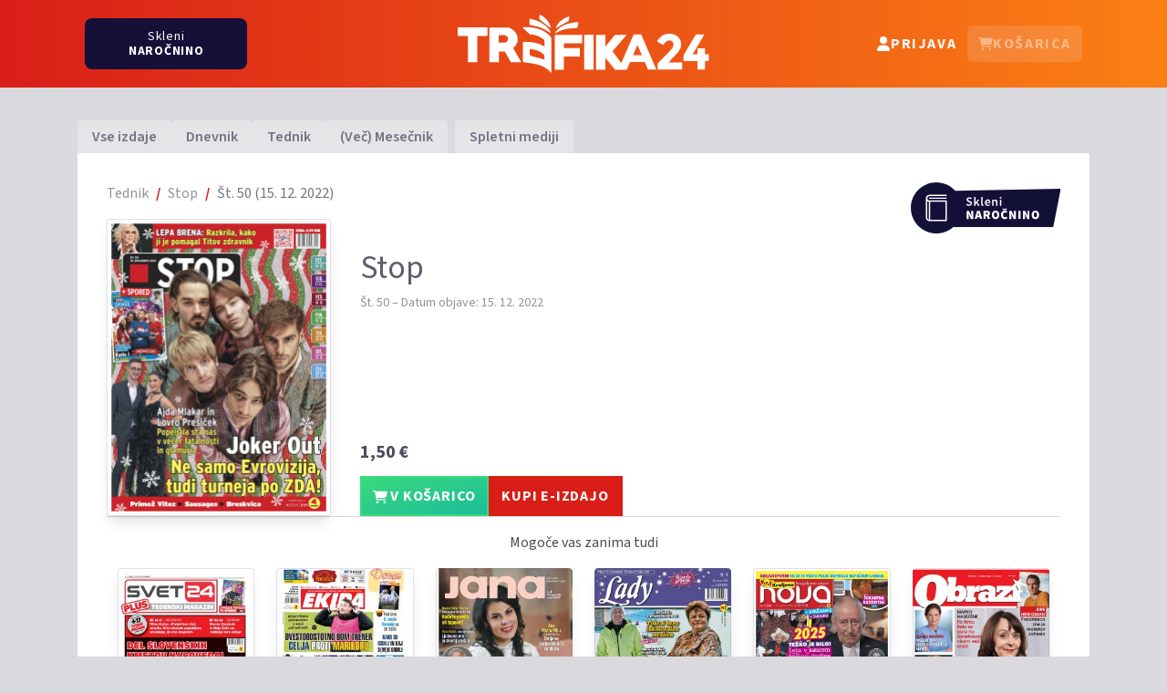

--- FILE ---
content_type: text/html; charset=utf-8
request_url: https://trafika24.si/revija/stop/15357
body_size: 6676
content:
<!DOCTYPE html>
<html lang="sl">
<head>
    <meta charset="utf-8">
    <meta http-equiv="X-UA-Compatible" content="IE=edge">
    <meta name="viewport" content="width=device-width, initial-scale=1">
    <meta name="csrf-token" content="wIRibqg1f6azewEp650t1um0EFaDTRDQFEOOs3B8">

    <title>Stop - Št. 50</title>
    <link rel="apple-touch-icon" sizes="180x180" href="/apple-touch-icon.png">
    <link rel="icon" type="image/png" sizes="32x32" href="/favicon-32x32.png">
    <link rel="icon" type="image/png" sizes="16x16" href="/favicon-16x16.png">
    <link rel="manifest" href="/manifest.json">
    <link rel="mask-icon" href="/safari-pinned-tab.svg" color="#5bbad5">
    <meta name="msapplication-TileColor" content="#da532c">
    <meta name="theme-color" content="#d91e18">

    <style>[x-cloak] { display: none !important; }</style>

    <link rel="preconnect" href="https://fonts.googleapis.com">
    <link rel="preconnect" href="https://fonts.gstatic.com" crossorigin>
    <link href="https://fonts.googleapis.com/css2?family=Source+Sans+3:wght@400..700&display=swap" rel="stylesheet">

    <meta property="fb:app_id" content="1786167744964351">
    <meta property="og:title" content="Stop - Št. 50"/>
    <meta property="og:type" content="website"/>
    <meta property="og:image" content="https://trafika24.si/storage/naslovnica/stop/550x778/2022_15357.jpg"/>
    <meta property="og:site_name" content="Trafika24"/>
    <meta property="og:description" content="Vaše najljubše revije, ki jih izdaja Media24, lahko v digitalni obliki kupite na Trafika24.si"/>
    <meta property="og:url" content="https://trafika24.si/revija/stop/15357"/>
    <meta property="og:locale" content="sl_SI"/>
    <meta property="og:locale:alternate" content="en_US">

        <link rel="preload" as="style" href="https://trafika24.si/build/assets/app-DzYMzPsl.css" /><link rel="modulepreload" as="script" href="https://trafika24.si/build/assets/app-CLscO-oj.js" /><link rel="modulepreload" as="script" href="https://trafika24.si/build/assets/cart-BuPtIwXW.js" /><link rel="stylesheet" href="https://trafika24.si/build/assets/app-DzYMzPsl.css" data-navigate-track="reload" /><script type="module" src="https://trafika24.si/build/assets/app-CLscO-oj.js" data-navigate-track="reload"></script>
    <script>
            </script>

    <script async src="https://www.googletagmanager.com/gtag/js?id=G-LDKY0J0KL4"></script>
    <script>
        window.dataLayer = window.dataLayer || [];
        function gtag(){dataLayer.push(arguments);}
        gtag('js', new Date());

        gtag('config', 'G-LDKY0J0KL4');
    </script>

    <script>
        !function (f, b, e, v, n, t, s) {
            if (f.fbq) return
            n = f.fbq = function () {
                n.callMethod ?
                    n.callMethod.apply(n, arguments) : n.queue.push(arguments)
            }
            if (!f._fbq) f._fbq = n
            n.push    = n
            n.loaded  = !0
            n.version = '2.0'
            n.queue   = []
            t         = b.createElement(e)
            t.async   = !0
            t.src     = v
            s         = b.getElementsByTagName(e)[0]
            s.parentNode.insertBefore(t, s)
        }(window, document, 'script',
            'https://connect.facebook.net/en_US/fbevents.js')
        fbq('init', '326740248104085')
        fbq('track', 'PageView')
    </script>
</head>
<body class=" bg-gray-200 text-gray-700">

    <div class="flex flex-col items-stretch min-h-screen">
        <header class="fixed top-0 z-30 w-full transition-all duration-500 bg-gradient-to-b lg:bg-gradient-to-r from-red-600 to-orange-500">
            <div class="container">
                <div class="flex items-center justify-between px-2 max-md:h-14">
                    <div class="hidden lg:w-1/3 lg:flex">
                        <a href="https://trafika24.si/narocanje" class="text-white bg-blue-700 rounded-lg px-4 md:px-8 lg:px-12 py-0 md:py-1.5 lg:py-2 tracking-wider text-sm text-center leading-4 hover:scale-110 flex items-center justify-center lg:flex-col h-10 md:h-12 lg:h-14 [header.sH_&]:h-8 [header.sH_&]:md:h-10 [header.sH_&]:lg:h-10 transition-all duration-500 max-lg:gap-1">
    <span>Skleni</span> <span class="uppercase font-bold">naročnino</span>
</a>                    </div>
                    <div class="flex justify-center md:w-1/3 md:justify-start lg:justify-center">
                        <a href="/">
                            <img class="md:hidden mb-1 h-6 transition-all duration-500 [header.sH_&]:h-12 [header.sH_&]:my-2" src="/images/logo.svg" alt="Trafika24">
                            <img class="max-md:hidden md:h-20 md:py-2 md:my-2 transition-all duration-500 [header.sH_&]:h-12 [header.sH_&]:my-2" src="/images/logo.svg" alt="Trafika24">
                            <span class="sr-only">Trafika24</span>
                        </a>
                    </div>
                    <div class="lg:w-1/3 md:w-2/3 text-white"
     x-data="{
        userDropDown: false,
        cartDropDown: false,
     }"
    @cart:added.document="$nextTick(() => cartDropDown = true)">
    <nav class="flex flex-wrap justify-center md:justify-end items-center gap-2">
        <div class="max-md:hidden lg:hidden text-center">
            <a href="https://trafika24.si/narocanje" class="text-white bg-blue-700 rounded-lg px-4 md:px-8 lg:px-12 py-0 md:py-1.5 lg:py-2 tracking-wider text-sm text-center leading-4 hover:scale-110 flex items-center justify-center lg:flex-col h-10 md:h-12 lg:h-14 [header.sH_&]:h-8 [header.sH_&]:md:h-10 [header.sH_&]:lg:h-10 transition-all duration-500 max-lg:gap-1">
    <span>Skleni</span> <span class="uppercase font-bold">naročnino</span>
</a>        </div>
                    <a href="https://trafika24.si/prijava"
               class="flex text-white justify-center gap-x-1.5 rounded-md px-3 py-3 md:py-2 font-bold items-center uppercase tracking-widest hover:bg-white/10">
                <svg class="fill-current size-5 md:size-4 inline" aria-hidden="true"><use xlink:href="/svg/icons.svg?v=2#user"></use></svg>
                <span class="max-md:hidden">Prijava</span>
            </a>
        

        <div class="relative inline-block text-left">
            <div>
                <button @click="cartDropDown = !cartDropDown"
                        class="inline-flex text-white w-full justify-center gap-x-1.5 rounded-md px-3 py-3 md:py-2 font-bold items-center uppercase tracking-widest hover:bg-white/10 disabled:opacity-50"
                        x-bind:class="{'ring-2 ring-inset ring-white/30': $store.cart.cart.length > 0, '!bg-white !text-red-600': cartDropDown}"
                        x-bind:disabled="$store.cart.cart.length === 0">
                    <svg class="fill-current size-5 md:size-4 inline" aria-hidden="true"><use xlink:href="/svg/icons.svg?v=2#cart-shopping"></use></svg>
                    <span class="max-md:hidden">Košarica</span>
                    <span x-cloak
                          x-show="$store.cart.cart.length > 0"
                          x-text="$store.cart.cart.length"
                          class="pl-0.5 text-center absolute inline-flex items-center justify-center text-sm group-hover:-top-4 transition-all ease-in-out font-bold text-white rounded-full -top-1 -end-1 dark:border-gray-900 shadow-md bg-gradient-to-br from-emerald-400 to-teal-500 animated size-5 -left-1 bg-teal-500">
                    </span>
                </button>
            </div>

            <template x-if="$store.cart.cart.length > 0">
                <div x-show="cartDropDown"
                     x-cloak
                     @click.outside="cartDropDown = false"
                     x-transition:enter="transition ease-out duration-100"
                     x-transition:enter-start="transform opacity-0 scale-95"
                     x-transition:enter-end="transform opacity-100 scale-100"
                     x-transition:leave="transition ease-in duration-75"
                     x-transition:leave-start="transform opacity-100 scale-100"
                     x-transition:leave-end="transform opacity-0 scale-95"
                     class="w-screen max-h-[calc(100vh-3.5rem)] absolute flex flex-col -right-2 sm:top-12 sm:right-0 z-10 mt-1.5 sm:max-w-md origin-top-right divide-y divide-gray-100 sm:rounded-md bg-white overflow-scroll shadow-lg sm:ring-1 sm:ring-gray-500/30 ring-opacity-5 focus:outline-none"
                     role="menu" tabindex="-1">

                    <div class="cartItems divide-y shrink-0">
                        <template x-for="issue in $store.cart.cart" :key="issue.id">
                            <div class="flex gap-4 px-3 mb-3 pt-3 group/item">
                                <div class="w-[70px]">
                                    <img :src="cover(issue.cover, 70, 'X')" class="shadow-md">
                                </div>
                                <div class="flex-1 relative">
                                    <button class="absolute right-0 top-1/2 -translate-y-1/2 size-8 bg-white hover:bg-gray-100 flex justify-center items-center rounded-full group/btn text-gray-300"
                                            @click="$store.cart.remove(issue)">
                                        <svg class="fill-current size-4 group-hover/item:fill-gray-500 group-hover/item:group-hover/btn:fill-red-600"><use xlink:href="/svg/icons.svg?v=2#trash"></use></svg>
                                    </button>
                                    <div class="title">
                                        <a :href="issue.url" class="font-bold pr-3 text-gray-900"
                                           x-text="issue.magazine"></a>
                                    </div>
                                    <div class="text-gray-400 text-sm" x-text="'Št. ' + issue.number"></div>
                                    <div class="mt-3 text-red-600 text-xl font-bold" x-text="formattedPrice(issue.price)"></div>
                                </div>
                            </div>
                        </template>
                    </div>

                    <div class="bg-white sticky bottom-0 grid gap-2 pb-3">

                        <div class="flex justify-between items-baseline  mx-3 py-2 h-10">
                            <div class="text-sm uppercase text-gray-500">Skupaj:</div>
                            <div class="text-right text-lg text-red-600 font-bold"
                                x-text="formattedPrice($store.cart.sum())">
                            </div>
                        </div>

                        <div class="text-xs-right px-3">
                                                            <a href="https://trafika24.si/prijava"
                                        class="bg-red-600 text-white text-center hover:bg-white hover:text-red-600 border-2 border-red-600 px-3 py-2 font-bold tracking-wider inline-block whitespace-nowrap w-full uppercase">
                                    Kupi e-izdaje
                                </a>
                                                    </div>
                    </div>
                </div>
            </template>
        </div>
    </nav>
</div>
                </div>
            </div>
        </header>

        <div class="h-14 md:h-24"></div>

        <div class="md:py-8 container">
                            <ul class="hidden md:flex justify-start items-end gap-1 font-semibold text-gray-500 h-10">
    <li>
        <a class="block hover:text-red-600 hover:no-underline px-4 rounded-t transition-all py-1.5 bg-white/30 hover:py-2" href="https://trafika24.si">Vse izdaje</a>
    </li>
            <li>
            <a class="block hover:text-red-600 hover:no-underline px-4 rounded-t transition-all py-1.5 bg-white/30 hover:py-2"
               href="https://trafika24.si/izdaje/dnevnik">
                Dnevnik
            </a>
        </li>
            <li>
            <a class="block hover:text-red-600 hover:no-underline px-4 rounded-t transition-all py-1.5 bg-white/30 hover:py-2"
               href="https://trafika24.si/izdaje/tednik">
                Tednik
            </a>
        </li>
            <li>
            <a class="block hover:text-red-600 hover:no-underline px-4 rounded-t transition-all py-1.5 bg-white/30 hover:py-2"
               href="https://trafika24.si/izdaje/vec-mesecnik">
                (Več) Mesečnik
            </a>
        </li>
        <li class="group ml-2">
        <a class="block hover:text-red-600 hover:no-underline px-4 rounded-t transition-all py-1.5 bg-white/30 hover:py-2"
           href="https://trafika24.si/izdaje/splet">
            Spletni mediji
        </a>
    </li>

    </ul>

            
            <div class="flex-1 px-2 p-4 md:p-8 relative flex flex-col gap-y-4 md:gap-y-6 bg-white">
                <a href="https://trafika24.si/narocanje/stop"  class="absolute top-8 right-8">
        <img src="/images/subscribe.svg" class="h-14" />
    </a>

    <ol class="flex flex-wrap mb-4 list-none">
                    <li class="after:content-['/'] after:font-bold after:float-right after:pr-2 after:text-red-600">
                                    <a class="text-gray-400 hover:text-red-600 hover:no-underline pr-2 " href="https://trafika24.si/izdaje/tednik">Tednik</a>
                            </li>
                    <li class="after:content-['/'] after:font-bold after:float-right after:pr-2 after:text-red-600">
                                    <a class="text-gray-400 hover:text-red-600 hover:no-underline pr-2 " href="https://trafika24.si/revija/stop">Stop</a>
                            </li>
                    <li class="">
                                    <span class="text-gray-500">Št. 50 (15. 12. 2022)</span>
                            </li>
            </ol>

    <div class="grid gap-8 sm:grid-cols-2 lg:grid-cols-[2fr_3fr_3fr] mb-md-5 mt-md-3">
        <div class="sm:order-2 flex justify-end flex-col lg:col-span-2">
            <h2 class="text-4xl text-gray-600 mb-2">Stop</h2>

<div class="text-sm text-gray-400">
    Št. 50 – Datum objave: 15. 12. 2022
</div>

<div class="[&>_ul]:list-disc [&>_ul]:list-inside text-gray-500 sm:min-h-28 overflow-hidden mt-4">
    
</div>

    <div class="text-xl mt-3 mb-0 font-bold">
        <span class="whitespace-nowrap">1,50 €</span>
    </div>

<div class="mt-3 flex max-w-72">
    <button class="bg-emerald-400 bg-gradient-to-br disabled:from-white disabled:to-white from-emerald-400 to-teal-500 text-white hover:from-white hover:to-white hover:text-emerald-500 disabled:text-emerald-500 border-2 border-emerald-400 hover:border-emerald-500 px-3 py-2 font-bold tracking-wider inline-block whitespace-nowrap "
            x-data
            @click="$store.cart.add({&quot;id&quot;:15357,&quot;number&quot;:50,&quot;price&quot;:1.5,&quot;cover&quot;:&quot;https:\/\/trafika24.si\/storage\/naslovnica\/stop\/#WIDTH#x#HEIGHT#\/2022_15357.jpg&quot;,&quot;magazine&quot;:&quot;Stop&quot;,&quot;url&quot;:&quot;https:\/\/trafika24.si\/revija\/stop\/15357&quot;})"
            :disabled="$store.cart.contains(15357)">
        <svg class="fill-current size-4 inline" aria-hidden="true"><use xlink:href="/svg/icons.svg?v=2#cart-shopping"></use></svg>
 V KOŠARICO
    </button>
    <a href="https://trafika24.si/moj-racun/nakup/izdaje/15357"
        class="bg-red-600 text-white hover:bg-white hover:text-red-600 border-2 border-red-600 px-3 py-2 font-bold tracking-wider inline-block whitespace-nowrap flex-1 ">
        KUPI E-IZDAJO
    </a>
</div>

        </div>
        <div class="sm:order-1">
            <div x-data="{ open: false, imageUrl: ''}" class="cover group block bg-gray-200 text-center shadow-lg rounded overflow-hidden relative cursor-pointer max-sm:w-2/3 max-sm:mx-auto">
    <div class="relative overflow-hidden  rounded after:content-['_'] after:absolute after:ring-gray-500/20 after:pointer-events-none after:inset-0 after:rounded after:ring-1 after:ring-inset focus-within:after:ring-8">
        
        <a href="https://trafika24.si/revija/stop/15357">
            <picture>
                <source media="(min-width: 1200px)" srcset="https://trafika24.si/storage/naslovnica/stop/245x325/2022_15357.jpg">
                <source media="(min-width: 768px)" srcset="https://trafika24.si/storage/naslovnica/stop/340x450/2022_15357.jpg">
                <img class="aspect-[3/4] w-full" src="https://trafika24.si/storage/naslovnica/stop/600x795/2022_15357.jpg" alt="">
            </picture>
        </a>
                <button class="bg-red-600 sm:bg-red-600/80 sm:w-full absolute text-white max-sm:rounded-tr-xl max-sm:p-3 sm:h-8 bottom-0 sm:-bottom-8 sm:group-hover:bottom-0 transition-all ease-out flex justify-center items-center hover:bg-red-600 sm:hover:h-10"
            @click="open = true; imageUrl = $event.currentTarget.getAttribute('data-url')" tabindex="-1"
            data-url="https://trafika24.si/storage/naslovnica/stop/600xX/2022_15357.jpg">
            <svg class="fill-current size-5 sm:size-4"><use xlink:href="/svg/icons.svg?v=2#magnifying-glass-plus"></use></svg>
        </button>
            </div>

            <template x-teleport="body">
        <div class="relative z-10" aria-labelledby="modal-title" role="dialog" aria-modal="true" x-show="open" @click="open = false"
            x-transition:enter="transition ease-out duration-300"
            x-transition:enter-start="opacity-0 scale-90"
            x-transition:enter-end="opacity-100 scale-100"
            x-transition:leave="transition ease-in duration-300"
            x-transition:leave-start="opacity-100 scale-100"
            x-transition:leave-end="opacity-0 scale-90">
            <div class="fixed inset-0 bg-black/75"></div>
            <div class="fixed top-24 inset-0 z-10 w-screen overflow-y-auto">
                <div class="flex min-h-full items-end justify-center p-4 text-center sm:items-center sm:p-0">
                    <div class="relative transform overflow-hidden rounded-lg bg-white text-left shadow-xl transition-all sm:my-8 sm:w-full sm:max-w-xl">
                        <div>
                            <img x-bind:src="imageUrl" alt="Zoomed Image" class="w-[600px]">
                        </div>
                    </div>
                </div>
            </div>
        </div>
    </template>
    </div>        </div>

            </div>

    <div class="p-3 pt-4 border-t">
        <h4 class="text-center mb-4">Mogoče vas zanima tudi</h4>
        <div class="grid grid-cols-2 sm:grid-cols-3 lg:grid-cols-6 gap-6 magazine-list">
        <div class="hover:scale-[1.03] transition-transform ease-out focus-within:scale-[1.03]">
    <div x-data="{ open: false, imageUrl: ''}" class="cover group block bg-gray-200 text-center shadow-lg rounded overflow-hidden relative cursor-pointer">
    <div class="relative overflow-hidden  rounded after:content-['_'] after:absolute after:ring-gray-500/20 after:pointer-events-none after:inset-0 after:rounded after:ring-1 after:ring-inset focus-within:after:ring-8">
        
        <a href="https://trafika24.si/revija/svet24">
            <picture>
                <source media="(min-width: 1200px)" srcset="https://trafika24.si/storage/aktualna/svet24/245x325.jpg?3101">
                <source media="(min-width: 768px)" srcset="https://trafika24.si/storage/aktualna/svet24/340x450.jpg?3101">
                <img class="aspect-[3/4] w-full" src="https://trafika24.si/storage/aktualna/svet24/600x795.jpg?3101" alt="Svet24">
            </picture>
        </a>
                <button class="bg-red-600 sm:bg-red-600/80 sm:w-full absolute text-white max-sm:rounded-tr-xl max-sm:p-3 sm:h-8 bottom-0 sm:-bottom-8 sm:group-hover:bottom-0 transition-all ease-out flex justify-center items-center hover:bg-red-600 sm:hover:h-10"
            @click="open = true; imageUrl = $event.currentTarget.getAttribute('data-url')" tabindex="-1"
            data-url="https://trafika24.si/storage/aktualna/svet24/600xX.jpg?3101">
            <svg class="fill-current size-5 sm:size-4"><use xlink:href="/svg/icons.svg?v=2#magnifying-glass-plus"></use></svg>
        </button>
            </div>

            <template x-teleport="body">
        <div class="relative z-10" aria-labelledby="modal-title" role="dialog" aria-modal="true" x-show="open" @click="open = false"
            x-transition:enter="transition ease-out duration-300"
            x-transition:enter-start="opacity-0 scale-90"
            x-transition:enter-end="opacity-100 scale-100"
            x-transition:leave="transition ease-in duration-300"
            x-transition:leave-start="opacity-100 scale-100"
            x-transition:leave-end="opacity-0 scale-90">
            <div class="fixed inset-0 bg-black/75"></div>
            <div class="fixed top-24 inset-0 z-10 w-screen overflow-y-auto">
                <div class="flex min-h-full items-end justify-center p-4 text-center sm:items-center sm:p-0">
                    <div class="relative transform overflow-hidden rounded-lg bg-white text-left shadow-xl transition-all sm:my-8 sm:w-full sm:max-w-xl">
                        <div>
                            <img x-bind:src="imageUrl" alt="Zoomed Image" class="w-[600px]">
                        </div>
                    </div>
                </div>
            </div>
        </div>
    </template>
    </div>    <div class="text-center">
        <h4 class="text-xl mt-3 mb-0">
            <a class="text-gray-500 hover:underline" href="https://trafika24.si/revija/svet24">
                Svet24
            </a>
        </h4>
        <p class="font-bold">
            <span class="whitespace-nowrap">1,15 €</span>
        </p>
    </div>
</div>
        <div class="hover:scale-[1.03] transition-transform ease-out focus-within:scale-[1.03]">
    <div x-data="{ open: false, imageUrl: ''}" class="cover group block bg-gray-200 text-center shadow-lg rounded overflow-hidden relative cursor-pointer">
    <div class="relative overflow-hidden  rounded after:content-['_'] after:absolute after:ring-gray-500/20 after:pointer-events-none after:inset-0 after:rounded after:ring-1 after:ring-inset focus-within:after:ring-8">
        
        <a href="https://trafika24.si/casnik/ekipa">
            <picture>
                <source media="(min-width: 1200px)" srcset="https://trafika24.si/storage/aktualna/ekipa/245x325.jpg?3101">
                <source media="(min-width: 768px)" srcset="https://trafika24.si/storage/aktualna/ekipa/340x450.jpg?3101">
                <img class="aspect-[3/4] w-full" src="https://trafika24.si/storage/aktualna/ekipa/600x795.jpg?3101" alt="Ekipa">
            </picture>
        </a>
                <button class="bg-red-600 sm:bg-red-600/80 sm:w-full absolute text-white max-sm:rounded-tr-xl max-sm:p-3 sm:h-8 bottom-0 sm:-bottom-8 sm:group-hover:bottom-0 transition-all ease-out flex justify-center items-center hover:bg-red-600 sm:hover:h-10"
            @click="open = true; imageUrl = $event.currentTarget.getAttribute('data-url')" tabindex="-1"
            data-url="https://trafika24.si/storage/aktualna/ekipa/600xX.jpg?3101">
            <svg class="fill-current size-5 sm:size-4"><use xlink:href="/svg/icons.svg?v=2#magnifying-glass-plus"></use></svg>
        </button>
            </div>

            <template x-teleport="body">
        <div class="relative z-10" aria-labelledby="modal-title" role="dialog" aria-modal="true" x-show="open" @click="open = false"
            x-transition:enter="transition ease-out duration-300"
            x-transition:enter-start="opacity-0 scale-90"
            x-transition:enter-end="opacity-100 scale-100"
            x-transition:leave="transition ease-in duration-300"
            x-transition:leave-start="opacity-100 scale-100"
            x-transition:leave-end="opacity-0 scale-90">
            <div class="fixed inset-0 bg-black/75"></div>
            <div class="fixed top-24 inset-0 z-10 w-screen overflow-y-auto">
                <div class="flex min-h-full items-end justify-center p-4 text-center sm:items-center sm:p-0">
                    <div class="relative transform overflow-hidden rounded-lg bg-white text-left shadow-xl transition-all sm:my-8 sm:w-full sm:max-w-xl">
                        <div>
                            <img x-bind:src="imageUrl" alt="Zoomed Image" class="w-[600px]">
                        </div>
                    </div>
                </div>
            </div>
        </div>
    </template>
    </div>    <div class="text-center">
        <h4 class="text-xl mt-3 mb-0">
            <a class="text-gray-500 hover:underline" href="https://trafika24.si/casnik/ekipa">
                Ekipa
            </a>
        </h4>
        <p class="font-bold">
            <span class="whitespace-nowrap">1,00 €</span>
        </p>
    </div>
</div>
        <div class="hover:scale-[1.03] transition-transform ease-out focus-within:scale-[1.03]">
    <div x-data="{ open: false, imageUrl: ''}" class="cover group block bg-gray-200 text-center shadow-lg rounded overflow-hidden relative cursor-pointer">
    <div class="relative overflow-hidden  rounded after:content-['_'] after:absolute after:ring-gray-500/20 after:pointer-events-none after:inset-0 after:rounded after:ring-1 after:ring-inset focus-within:after:ring-8">
        
        <a href="https://trafika24.si/revija/jana">
            <picture>
                <source media="(min-width: 1200px)" srcset="https://trafika24.si/storage/aktualna/jana/245x325.jpg?3101">
                <source media="(min-width: 768px)" srcset="https://trafika24.si/storage/aktualna/jana/340x450.jpg?3101">
                <img class="aspect-[3/4] w-full" src="https://trafika24.si/storage/aktualna/jana/600x795.jpg?3101" alt="Jana">
            </picture>
        </a>
                <button class="bg-red-600 sm:bg-red-600/80 sm:w-full absolute text-white max-sm:rounded-tr-xl max-sm:p-3 sm:h-8 bottom-0 sm:-bottom-8 sm:group-hover:bottom-0 transition-all ease-out flex justify-center items-center hover:bg-red-600 sm:hover:h-10"
            @click="open = true; imageUrl = $event.currentTarget.getAttribute('data-url')" tabindex="-1"
            data-url="https://trafika24.si/storage/aktualna/jana/600xX.jpg?3101">
            <svg class="fill-current size-5 sm:size-4"><use xlink:href="/svg/icons.svg?v=2#magnifying-glass-plus"></use></svg>
        </button>
            </div>

            <template x-teleport="body">
        <div class="relative z-10" aria-labelledby="modal-title" role="dialog" aria-modal="true" x-show="open" @click="open = false"
            x-transition:enter="transition ease-out duration-300"
            x-transition:enter-start="opacity-0 scale-90"
            x-transition:enter-end="opacity-100 scale-100"
            x-transition:leave="transition ease-in duration-300"
            x-transition:leave-start="opacity-100 scale-100"
            x-transition:leave-end="opacity-0 scale-90">
            <div class="fixed inset-0 bg-black/75"></div>
            <div class="fixed top-24 inset-0 z-10 w-screen overflow-y-auto">
                <div class="flex min-h-full items-end justify-center p-4 text-center sm:items-center sm:p-0">
                    <div class="relative transform overflow-hidden rounded-lg bg-white text-left shadow-xl transition-all sm:my-8 sm:w-full sm:max-w-xl">
                        <div>
                            <img x-bind:src="imageUrl" alt="Zoomed Image" class="w-[600px]">
                        </div>
                    </div>
                </div>
            </div>
        </div>
    </template>
    </div>    <div class="text-center">
        <h4 class="text-xl mt-3 mb-0">
            <a class="text-gray-500 hover:underline" href="https://trafika24.si/revija/jana">
                Jana
            </a>
        </h4>
        <p class="font-bold">
            <span class="whitespace-nowrap">1,65 €</span>
        </p>
    </div>
</div>
        <div class="hover:scale-[1.03] transition-transform ease-out focus-within:scale-[1.03]">
    <div x-data="{ open: false, imageUrl: ''}" class="cover group block bg-gray-200 text-center shadow-lg rounded overflow-hidden relative cursor-pointer">
    <div class="relative overflow-hidden  rounded after:content-['_'] after:absolute after:ring-gray-500/20 after:pointer-events-none after:inset-0 after:rounded after:ring-1 after:ring-inset focus-within:after:ring-8">
        
        <a href="https://trafika24.si/revija/lady">
            <picture>
                <source media="(min-width: 1200px)" srcset="https://trafika24.si/storage/aktualna/lady/245x325.jpg?3101">
                <source media="(min-width: 768px)" srcset="https://trafika24.si/storage/aktualna/lady/340x450.jpg?3101">
                <img class="aspect-[3/4] w-full" src="https://trafika24.si/storage/aktualna/lady/600x795.jpg?3101" alt="Lady">
            </picture>
        </a>
                <button class="bg-red-600 sm:bg-red-600/80 sm:w-full absolute text-white max-sm:rounded-tr-xl max-sm:p-3 sm:h-8 bottom-0 sm:-bottom-8 sm:group-hover:bottom-0 transition-all ease-out flex justify-center items-center hover:bg-red-600 sm:hover:h-10"
            @click="open = true; imageUrl = $event.currentTarget.getAttribute('data-url')" tabindex="-1"
            data-url="https://trafika24.si/storage/aktualna/lady/600xX.jpg?3101">
            <svg class="fill-current size-5 sm:size-4"><use xlink:href="/svg/icons.svg?v=2#magnifying-glass-plus"></use></svg>
        </button>
            </div>

            <template x-teleport="body">
        <div class="relative z-10" aria-labelledby="modal-title" role="dialog" aria-modal="true" x-show="open" @click="open = false"
            x-transition:enter="transition ease-out duration-300"
            x-transition:enter-start="opacity-0 scale-90"
            x-transition:enter-end="opacity-100 scale-100"
            x-transition:leave="transition ease-in duration-300"
            x-transition:leave-start="opacity-100 scale-100"
            x-transition:leave-end="opacity-0 scale-90">
            <div class="fixed inset-0 bg-black/75"></div>
            <div class="fixed top-24 inset-0 z-10 w-screen overflow-y-auto">
                <div class="flex min-h-full items-end justify-center p-4 text-center sm:items-center sm:p-0">
                    <div class="relative transform overflow-hidden rounded-lg bg-white text-left shadow-xl transition-all sm:my-8 sm:w-full sm:max-w-xl">
                        <div>
                            <img x-bind:src="imageUrl" alt="Zoomed Image" class="w-[600px]">
                        </div>
                    </div>
                </div>
            </div>
        </div>
    </template>
    </div>    <div class="text-center">
        <h4 class="text-xl mt-3 mb-0">
            <a class="text-gray-500 hover:underline" href="https://trafika24.si/revija/lady">
                Lady
            </a>
        </h4>
        <p class="font-bold">
            <span class="whitespace-nowrap">1,50 €</span>
        </p>
    </div>
</div>
        <div class="hover:scale-[1.03] transition-transform ease-out focus-within:scale-[1.03]">
    <div x-data="{ open: false, imageUrl: ''}" class="cover group block bg-gray-200 text-center shadow-lg rounded overflow-hidden relative cursor-pointer">
    <div class="relative overflow-hidden  rounded after:content-['_'] after:absolute after:ring-gray-500/20 after:pointer-events-none after:inset-0 after:rounded after:ring-1 after:ring-inset focus-within:after:ring-8">
        
        <a href="https://trafika24.si/revija/nova">
            <picture>
                <source media="(min-width: 1200px)" srcset="https://trafika24.si/storage/aktualna/nova/245x325.jpg?3101">
                <source media="(min-width: 768px)" srcset="https://trafika24.si/storage/aktualna/nova/340x450.jpg?3101">
                <img class="aspect-[3/4] w-full" src="https://trafika24.si/storage/aktualna/nova/600x795.jpg?3101" alt="Nova">
            </picture>
        </a>
                <button class="bg-red-600 sm:bg-red-600/80 sm:w-full absolute text-white max-sm:rounded-tr-xl max-sm:p-3 sm:h-8 bottom-0 sm:-bottom-8 sm:group-hover:bottom-0 transition-all ease-out flex justify-center items-center hover:bg-red-600 sm:hover:h-10"
            @click="open = true; imageUrl = $event.currentTarget.getAttribute('data-url')" tabindex="-1"
            data-url="https://trafika24.si/storage/aktualna/nova/600xX.jpg?3101">
            <svg class="fill-current size-5 sm:size-4"><use xlink:href="/svg/icons.svg?v=2#magnifying-glass-plus"></use></svg>
        </button>
            </div>

            <template x-teleport="body">
        <div class="relative z-10" aria-labelledby="modal-title" role="dialog" aria-modal="true" x-show="open" @click="open = false"
            x-transition:enter="transition ease-out duration-300"
            x-transition:enter-start="opacity-0 scale-90"
            x-transition:enter-end="opacity-100 scale-100"
            x-transition:leave="transition ease-in duration-300"
            x-transition:leave-start="opacity-100 scale-100"
            x-transition:leave-end="opacity-0 scale-90">
            <div class="fixed inset-0 bg-black/75"></div>
            <div class="fixed top-24 inset-0 z-10 w-screen overflow-y-auto">
                <div class="flex min-h-full items-end justify-center p-4 text-center sm:items-center sm:p-0">
                    <div class="relative transform overflow-hidden rounded-lg bg-white text-left shadow-xl transition-all sm:my-8 sm:w-full sm:max-w-xl">
                        <div>
                            <img x-bind:src="imageUrl" alt="Zoomed Image" class="w-[600px]">
                        </div>
                    </div>
                </div>
            </div>
        </div>
    </template>
    </div>    <div class="text-center">
        <h4 class="text-xl mt-3 mb-0">
            <a class="text-gray-500 hover:underline" href="https://trafika24.si/revija/nova">
                Nova
            </a>
        </h4>
        <p class="font-bold">
            <span class="whitespace-nowrap">1,50 €</span>
        </p>
    </div>
</div>
        <div class="hover:scale-[1.03] transition-transform ease-out focus-within:scale-[1.03]">
    <div x-data="{ open: false, imageUrl: ''}" class="cover group block bg-gray-200 text-center shadow-lg rounded overflow-hidden relative cursor-pointer">
    <div class="relative overflow-hidden  rounded after:content-['_'] after:absolute after:ring-gray-500/20 after:pointer-events-none after:inset-0 after:rounded after:ring-1 after:ring-inset focus-within:after:ring-8">
        
        <a href="https://trafika24.si/revija/obrazi">
            <picture>
                <source media="(min-width: 1200px)" srcset="https://trafika24.si/storage/aktualna/obrazi/245x325.jpg?3101">
                <source media="(min-width: 768px)" srcset="https://trafika24.si/storage/aktualna/obrazi/340x450.jpg?3101">
                <img class="aspect-[3/4] w-full" src="https://trafika24.si/storage/aktualna/obrazi/600x795.jpg?3101" alt="Obrazi">
            </picture>
        </a>
                <button class="bg-red-600 sm:bg-red-600/80 sm:w-full absolute text-white max-sm:rounded-tr-xl max-sm:p-3 sm:h-8 bottom-0 sm:-bottom-8 sm:group-hover:bottom-0 transition-all ease-out flex justify-center items-center hover:bg-red-600 sm:hover:h-10"
            @click="open = true; imageUrl = $event.currentTarget.getAttribute('data-url')" tabindex="-1"
            data-url="https://trafika24.si/storage/aktualna/obrazi/600xX.jpg?3101">
            <svg class="fill-current size-5 sm:size-4"><use xlink:href="/svg/icons.svg?v=2#magnifying-glass-plus"></use></svg>
        </button>
            </div>

            <template x-teleport="body">
        <div class="relative z-10" aria-labelledby="modal-title" role="dialog" aria-modal="true" x-show="open" @click="open = false"
            x-transition:enter="transition ease-out duration-300"
            x-transition:enter-start="opacity-0 scale-90"
            x-transition:enter-end="opacity-100 scale-100"
            x-transition:leave="transition ease-in duration-300"
            x-transition:leave-start="opacity-100 scale-100"
            x-transition:leave-end="opacity-0 scale-90">
            <div class="fixed inset-0 bg-black/75"></div>
            <div class="fixed top-24 inset-0 z-10 w-screen overflow-y-auto">
                <div class="flex min-h-full items-end justify-center p-4 text-center sm:items-center sm:p-0">
                    <div class="relative transform overflow-hidden rounded-lg bg-white text-left shadow-xl transition-all sm:my-8 sm:w-full sm:max-w-xl">
                        <div>
                            <img x-bind:src="imageUrl" alt="Zoomed Image" class="w-[600px]">
                        </div>
                    </div>
                </div>
            </div>
        </div>
    </template>
    </div>    <div class="text-center">
        <h4 class="text-xl mt-3 mb-0">
            <a class="text-gray-500 hover:underline" href="https://trafika24.si/revija/obrazi">
                Obrazi
            </a>
        </h4>
        <p class="font-bold">
            <span class="whitespace-nowrap">2,70 €</span>
        </p>
    </div>
</div>
    </div>
    </div>
            </div>
        </div>

        <footer class="pt-8 pb-12 text-gray-300 bg-gray-600 text-sm/6">
    <div class="container px-2 md:px-8">
        <p class="mb-2">Če želite skleniti naročniško razmerje za tiskane izdaje, obiščite spletno stran <a class="text-white hover:underline" href="https://trafika24.si/narocanje">trafika24.si/narocanje</a>.<br />Za
            naročnino ali za nakup posameznega tiskanega izvoda pokličite na telefonsko številko <a class="text-white hover:underline" href="tel:0804321">080 4321</a> ali pišite na <a class="text-white hover:underline" href="mailto:narocnine@trafika24.si">narocnine@trafika24.si</a>.</p>
        <ul class="flex gap-7 [&_>_li:not(:last-child)]:relative [&_>_li:not(:last-child)]:after:content-['_|'] [&_>_li:not(:last-child)]:after:absolute [&_>_li:not(:last-child)]:after:-right-4 [&_>_li:not(:last-child)]:after:opacity-30">
            <li>&copy; 2026</li>
            <li>Vse pravice pridržane</li>
            <li>
                <a class="text-white hover:underline" href="/varstvo-osebnih-podatkov-piskotki">
                    Varstvo osebnih podatkov in piškotki
                </a>
            </li>
            <li><a class="text-white hover:underline" href="/pogosta-vprasanja">Pogosta vprašanja</a></li>
            <li><a class="text-white hover:underline" href="/narocnine/splosni-pogoji.pdf?v=20231121">Splošni pogoji</a></li>
        </ul>
    </div>
</footer>
    </div>

    <div id="coverZoom"></div>

    </body>
</html>



